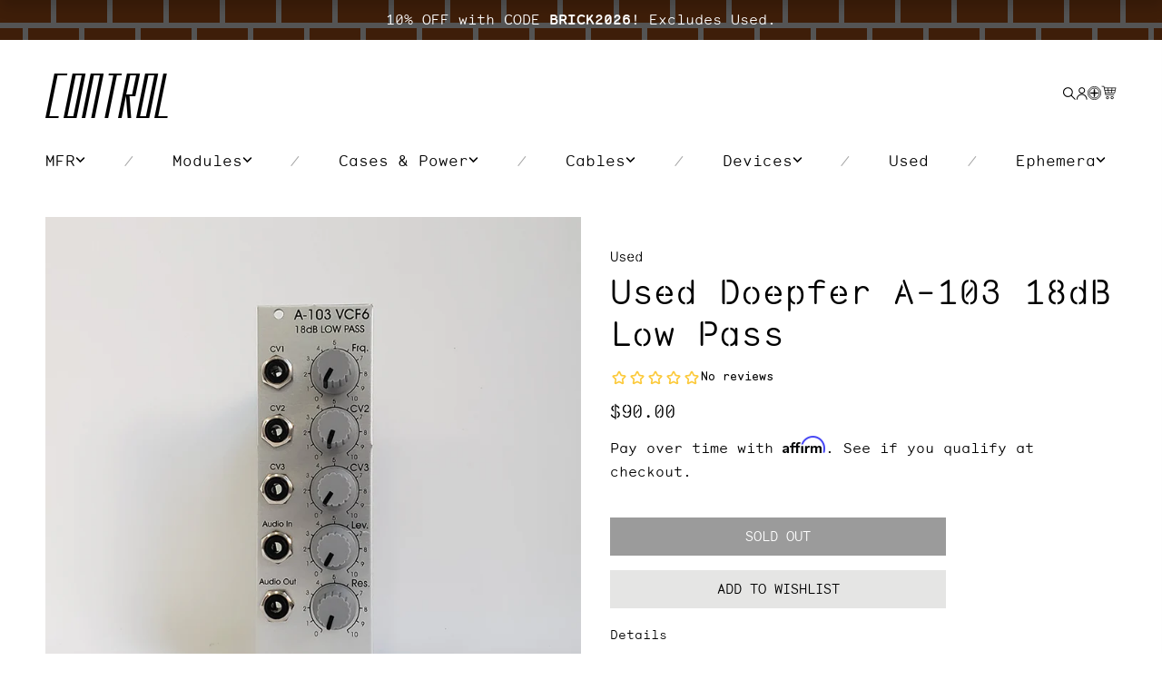

--- FILE ---
content_type: text/html; charset=utf-8
request_url: https://www.ctrl-mod.com/collections/all?view=product-recommendations&page=1&vendor=Used&handle=c0ntr0l-t4vzijzk9c0i&limit_to_load=6&filter.v.availability=1
body_size: 2251
content:
<div role="listitem" slot="item" class="product-slider__element" data-id="12167976845630">
<div class="card-wrapper flex fdc h-full">
  <span class="visually-hidden">1010Music fxbox</span>

  <div class="card card--product">
    <div class="card__inner w1"><div class="card__image relative">
        <button
          class="product_12167976845630--card product-wishlist--button"
          data-product-id="12167976845630"
          aria-label="Add to wishlist"
          aria-haspopup="true"
        >
          <svg width="22" height="22" viewBox="0 0 22 22" fill="none" xmlns="http://www.w3.org/2000/svg">
            <circle cx="11" cy="11" r="10.5" fill="#E0E0E0" stroke="black"/>
            <circle cx="11.0002" cy="10.9999" r="7.92105" fill="white" stroke="black"/>
            <path d="M11 5.73682V16.2631" stroke="black" stroke-width="2" stroke-linecap="round"/>
            <path d="M5.7373 11L16.2636 11" stroke="black" stroke-width="2" stroke-linecap="round"/>
          </svg>
        </button>

        <a class="block focus-inside" href="/products/used-1010music-fxbox-45a7fffd-f452-49aa-a516-ea5e4552ecc7?_pos=13&_fid=add9a5120&_ss=c">
          <div class="media--card__swatch" style="display: none;"></div>
          <div class="media media--transparent media-- aspect-square media--hover-effect"
            
          ><img src="http:\/\/www.ctrl-mod.com/cdn/shop/files/5f258b865320e1a229fd4ac2f7ec54dd.jpg?v=1763061374&width=275"
                srcset="http:\/\/www.ctrl-mod.com/cdn/shop/files/5f258b865320e1a229fd4ac2f7ec54dd.jpg?v=1763061374&width=275 1x, 
                        http:\/\/www.ctrl-mod.com/cdn/shop/files/5f258b865320e1a229fd4ac2f7ec54dd.jpg?v=1763061374&width=550 2x"
                alt="1010Music fxbox"
                loading="lazy"
                class="motion-reduce"
                data-single="275"
                data-double="550"
              /></div>
        </a></div>

      <div class="card__badge"></div>
    </div>
  </div>

  <div class="card-information fa flex fdc jcb">
    <div class="card-information__wrapper"><a class="inline-text block inline-link" href="/collections/vendors?q=Used&sort=created-descending">
          Used
        </a><a class="inline-text block inline-link card-information__tittle" href="/products/used-1010music-fxbox-45a7fffd-f452-49aa-a516-ea5e4552ecc7?_pos=13&_fid=add9a5120&_ss=c">
        1010Music fxbox
      </a>

      <div class="inline-text block inline-link"><link href="//www.ctrl-mod.com/cdn/shop/t/340/assets/snippet-price.css?v=139407021491990948731725053603" rel="stylesheet" type="text/css" media="all" />


<div class="price ">
  <dl>
    <div class="price__regular">
      <dt>
        <span class="visually-hidden visually-hidden--inline">Regular price</span>
      </dt>
      <dd>
        <span class="price-item price-item--regular">
          $355.00
        </span>
      </dd>
    </div>
    <div class="price__sale">
      <dt>
        <span class="visually-hidden visually-hidden--inline">Sale price</span>
      </dt>
      <dd>
        <span class="price-item price-item--sale">
          $355.00
        </span>
      </dd>
      <dt class="price__compare">
        <span class="visually-hidden visually-hidden--inline">Regular price</span>
      </dt>
      <dd class="price__compare">
        <s class="price-item price-item--regular c-green">
          
        </s>
      </dd>
    </div>
    <small class="caption uppercase hidden">
      <dt class="visually-hidden">Unit price</dt>
      <dd>
        <span></span>
        <span aria-hidden="true">/</span>
        <span class="visually-hidden">&nbsp;per&nbsp;</span>
        <span>
        </span>
      </dd>
    </small>
  </dl></div>

</div><div class="card-information__mobile-swatches hidden--xl">
          <div class="flex aic jcs"></div>
        </div></div>

    <hh-product-card-form>
      <form method="post"
        action="/cart/add"
        data-productid="12167976845630"
        class="card-information__form"
      >
        <input type="hidden" name="quantity" value="1" /><input name="id" value="52542436868414" type="hidden"><div><hh-button-wrapper width="full"><button type="submit">
                Add to Cart
              </button></hh-button-wrapper></div>
      </form>
    </hh-product-card-form>
  </div>
</div>
</div><div role="listitem" slot="item" class="product-slider__element" data-id="11841917157694">
<div class="card-wrapper flex fdc h-full">
  <span class="visually-hidden">4ms Looping Delay</span>

  <div class="card card--product">
    <div class="card__inner w1"><div class="card__image relative">
        <button
          class="product_11841917157694--card product-wishlist--button"
          data-product-id="11841917157694"
          aria-label="Add to wishlist"
          aria-haspopup="true"
        >
          <svg width="22" height="22" viewBox="0 0 22 22" fill="none" xmlns="http://www.w3.org/2000/svg">
            <circle cx="11" cy="11" r="10.5" fill="#E0E0E0" stroke="black"/>
            <circle cx="11.0002" cy="10.9999" r="7.92105" fill="white" stroke="black"/>
            <path d="M11 5.73682V16.2631" stroke="black" stroke-width="2" stroke-linecap="round"/>
            <path d="M5.7373 11L16.2636 11" stroke="black" stroke-width="2" stroke-linecap="round"/>
          </svg>
        </button>

        <a class="block focus-inside" href="/products/used-4ms-looping-delay-c6d65fd6-8099-4866-94ed-19bb7934cea6?_pos=29&_fid=add9a5120&_ss=c">
          <div class="media--card__swatch" style="display: none;"></div>
          <div class="media media--transparent media-- aspect-square media--hover-effect"
            
          ><img src="http:\/\/www.ctrl-mod.com/cdn/shop/files/b893f20f5c5bde28c63811f04e7f905b.jpg?v=1742856722&width=275"
                srcset="http:\/\/www.ctrl-mod.com/cdn/shop/files/b893f20f5c5bde28c63811f04e7f905b.jpg?v=1742856722&width=275 1x, 
                        http:\/\/www.ctrl-mod.com/cdn/shop/files/b893f20f5c5bde28c63811f04e7f905b.jpg?v=1742856722&width=550 2x"
                alt="4ms Looping Delay"
                loading="lazy"
                class="motion-reduce"
                data-single="275"
                data-double="550"
              /></div>
        </a></div>

      <div class="card__badge"></div>
    </div>
  </div>

  <div class="card-information fa flex fdc jcb">
    <div class="card-information__wrapper"><a class="inline-text block inline-link" href="/collections/vendors?q=Used&sort=created-descending">
          Used
        </a><a class="inline-text block inline-link card-information__tittle" href="/products/used-4ms-looping-delay-c6d65fd6-8099-4866-94ed-19bb7934cea6?_pos=29&_fid=add9a5120&_ss=c">
        4ms Looping Delay
      </a>

      <div class="inline-text block inline-link"><link href="//www.ctrl-mod.com/cdn/shop/t/340/assets/snippet-price.css?v=139407021491990948731725053603" rel="stylesheet" type="text/css" media="all" />


<div class="price ">
  <dl>
    <div class="price__regular">
      <dt>
        <span class="visually-hidden visually-hidden--inline">Regular price</span>
      </dt>
      <dd>
        <span class="price-item price-item--regular">
          $215.00
        </span>
      </dd>
    </div>
    <div class="price__sale">
      <dt>
        <span class="visually-hidden visually-hidden--inline">Sale price</span>
      </dt>
      <dd>
        <span class="price-item price-item--sale">
          $215.00
        </span>
      </dd>
      <dt class="price__compare">
        <span class="visually-hidden visually-hidden--inline">Regular price</span>
      </dt>
      <dd class="price__compare">
        <s class="price-item price-item--regular c-green">
          
        </s>
      </dd>
    </div>
    <small class="caption uppercase hidden">
      <dt class="visually-hidden">Unit price</dt>
      <dd>
        <span></span>
        <span aria-hidden="true">/</span>
        <span class="visually-hidden">&nbsp;per&nbsp;</span>
        <span>
        </span>
      </dd>
    </small>
  </dl></div>

</div><div class="card-information__mobile-swatches hidden--xl">
          <div class="flex aic jcs"></div>
        </div></div>

    <hh-product-card-form>
      <form method="post"
        action="/cart/add"
        data-productid="11841917157694"
        class="card-information__form"
      >
        <input type="hidden" name="quantity" value="1" /><input name="id" value="51484099838270" type="hidden"><div><hh-button-wrapper width="full"><button type="submit">
                Add to Cart
              </button></hh-button-wrapper></div>
      </form>
    </hh-product-card-form>
  </div>
</div>
</div><div role="listitem" slot="item" class="product-slider__element" data-id="12241291903294">
<div class="card-wrapper flex fdc h-full">
  <span class="visually-hidden">4ms Pod 34X Powered</span>

  <div class="card card--product">
    <div class="card__inner w1"><div class="card__image relative">
        <button
          class="product_12241291903294--card product-wishlist--button"
          data-product-id="12241291903294"
          aria-label="Add to wishlist"
          aria-haspopup="true"
        >
          <svg width="22" height="22" viewBox="0 0 22 22" fill="none" xmlns="http://www.w3.org/2000/svg">
            <circle cx="11" cy="11" r="10.5" fill="#E0E0E0" stroke="black"/>
            <circle cx="11.0002" cy="10.9999" r="7.92105" fill="white" stroke="black"/>
            <path d="M11 5.73682V16.2631" stroke="black" stroke-width="2" stroke-linecap="round"/>
            <path d="M5.7373 11L16.2636 11" stroke="black" stroke-width="2" stroke-linecap="round"/>
          </svg>
        </button>

        <a class="block focus-inside" href="/products/used-4ms-pod-34x-powered-20c2584e-9886-4c81-a49f-e7e4fc6b72d5?_pos=30&_fid=add9a5120&_ss=c">
          <div class="media--card__swatch" style="display: none;"></div>
          <div class="media media--transparent media-- aspect-square media--hover-effect"
            
          ><img src="http:\/\/www.ctrl-mod.com/cdn/shop/files/0d98bc6d4d55b8475dcdbbe54c426523.jpg?v=1769301900&width=275"
                srcset="http:\/\/www.ctrl-mod.com/cdn/shop/files/0d98bc6d4d55b8475dcdbbe54c426523.jpg?v=1769301900&width=275 1x, 
                        http:\/\/www.ctrl-mod.com/cdn/shop/files/0d98bc6d4d55b8475dcdbbe54c426523.jpg?v=1769301900&width=550 2x"
                alt="4ms Pod 34X Powered"
                loading="lazy"
                class="motion-reduce"
                data-single="275"
                data-double="550"
              /></div>
        </a></div>

      <div class="card__badge"></div>
    </div>
  </div>

  <div class="card-information fa flex fdc jcb">
    <div class="card-information__wrapper"><a class="inline-text block inline-link" href="/collections/vendors?q=Used&sort=created-descending">
          Used
        </a><a class="inline-text block inline-link card-information__tittle" href="/products/used-4ms-pod-34x-powered-20c2584e-9886-4c81-a49f-e7e4fc6b72d5?_pos=30&_fid=add9a5120&_ss=c">
        4ms Pod 34X Powered
      </a>

      <div class="inline-text block inline-link"><link href="//www.ctrl-mod.com/cdn/shop/t/340/assets/snippet-price.css?v=139407021491990948731725053603" rel="stylesheet" type="text/css" media="all" />


<div class="price ">
  <dl>
    <div class="price__regular">
      <dt>
        <span class="visually-hidden visually-hidden--inline">Regular price</span>
      </dt>
      <dd>
        <span class="price-item price-item--regular">
          $110.00
        </span>
      </dd>
    </div>
    <div class="price__sale">
      <dt>
        <span class="visually-hidden visually-hidden--inline">Sale price</span>
      </dt>
      <dd>
        <span class="price-item price-item--sale">
          $110.00
        </span>
      </dd>
      <dt class="price__compare">
        <span class="visually-hidden visually-hidden--inline">Regular price</span>
      </dt>
      <dd class="price__compare">
        <s class="price-item price-item--regular c-green">
          
        </s>
      </dd>
    </div>
    <small class="caption uppercase hidden">
      <dt class="visually-hidden">Unit price</dt>
      <dd>
        <span></span>
        <span aria-hidden="true">/</span>
        <span class="visually-hidden">&nbsp;per&nbsp;</span>
        <span>
        </span>
      </dd>
    </small>
  </dl></div>

</div><div class="card-information__mobile-swatches hidden--xl">
          <div class="flex aic jcs"></div>
        </div></div>

    <hh-product-card-form>
      <form method="post"
        action="/cart/add"
        data-productid="12241291903294"
        class="card-information__form"
      >
        <input type="hidden" name="quantity" value="1" /><input name="id" value="52922655047998" type="hidden"><div><hh-button-wrapper width="full"><button type="submit">
                Add to Cart
              </button></hh-button-wrapper></div>
      </form>
    </hh-product-card-form>
  </div>
</div>
</div><div role="listitem" slot="item" class="product-slider__element" data-id="12141927989566">
<div class="card-wrapper flex fdc h-full">
  <span class="visually-hidden">4ms Spectral Multiband Resonator</span>

  <div class="card card--product">
    <div class="card__inner w1"><div class="card__image relative">
        <button
          class="product_12141927989566--card product-wishlist--button"
          data-product-id="12141927989566"
          aria-label="Add to wishlist"
          aria-haspopup="true"
        >
          <svg width="22" height="22" viewBox="0 0 22 22" fill="none" xmlns="http://www.w3.org/2000/svg">
            <circle cx="11" cy="11" r="10.5" fill="#E0E0E0" stroke="black"/>
            <circle cx="11.0002" cy="10.9999" r="7.92105" fill="white" stroke="black"/>
            <path d="M11 5.73682V16.2631" stroke="black" stroke-width="2" stroke-linecap="round"/>
            <path d="M5.7373 11L16.2636 11" stroke="black" stroke-width="2" stroke-linecap="round"/>
          </svg>
        </button>

        <a class="block focus-inside" href="/products/used-4ms-spectral-multiband-resonator-53a1fc51-e2f0-4071-b22a-17de64a1d881?_pos=31&_fid=add9a5120&_ss=c">
          <div class="media--card__swatch" style="display: none;"></div>
          <div class="media media--transparent media-- aspect-square media--hover-effect"
            
          ><img src="http:\/\/www.ctrl-mod.com/cdn/shop/files/cb075edb057c7a24837ef6704641e107.jpg?v=1761588590&width=275"
                srcset="http:\/\/www.ctrl-mod.com/cdn/shop/files/cb075edb057c7a24837ef6704641e107.jpg?v=1761588590&width=275 1x, 
                        http:\/\/www.ctrl-mod.com/cdn/shop/files/cb075edb057c7a24837ef6704641e107.jpg?v=1761588590&width=550 2x"
                alt="4ms Spectral Multiband Resonator"
                loading="lazy"
                class="motion-reduce"
                data-single="275"
                data-double="550"
              /></div>
        </a></div>

      <div class="card__badge"></div>
    </div>
  </div>

  <div class="card-information fa flex fdc jcb">
    <div class="card-information__wrapper"><a class="inline-text block inline-link" href="/collections/vendors?q=Used&sort=created-descending">
          Used
        </a><a class="inline-text block inline-link card-information__tittle" href="/products/used-4ms-spectral-multiband-resonator-53a1fc51-e2f0-4071-b22a-17de64a1d881?_pos=31&_fid=add9a5120&_ss=c">
        4ms Spectral Multiband Resonator
      </a>

      <div class="inline-text block inline-link"><link href="//www.ctrl-mod.com/cdn/shop/t/340/assets/snippet-price.css?v=139407021491990948731725053603" rel="stylesheet" type="text/css" media="all" />


<div class="price ">
  <dl>
    <div class="price__regular">
      <dt>
        <span class="visually-hidden visually-hidden--inline">Regular price</span>
      </dt>
      <dd>
        <span class="price-item price-item--regular">
          $360.00
        </span>
      </dd>
    </div>
    <div class="price__sale">
      <dt>
        <span class="visually-hidden visually-hidden--inline">Sale price</span>
      </dt>
      <dd>
        <span class="price-item price-item--sale">
          $360.00
        </span>
      </dd>
      <dt class="price__compare">
        <span class="visually-hidden visually-hidden--inline">Regular price</span>
      </dt>
      <dd class="price__compare">
        <s class="price-item price-item--regular c-green">
          
        </s>
      </dd>
    </div>
    <small class="caption uppercase hidden">
      <dt class="visually-hidden">Unit price</dt>
      <dd>
        <span></span>
        <span aria-hidden="true">/</span>
        <span class="visually-hidden">&nbsp;per&nbsp;</span>
        <span>
        </span>
      </dd>
    </small>
  </dl></div>

</div><div class="card-information__mobile-swatches hidden--xl">
          <div class="flex aic jcs"></div>
        </div></div>

    <hh-product-card-form>
      <form method="post"
        action="/cart/add"
        data-productid="12141927989566"
        class="card-information__form"
      >
        <input type="hidden" name="quantity" value="1" /><input name="id" value="52461938245950" type="hidden"><div><hh-button-wrapper width="full"><button type="submit">
                Add to Cart
              </button></hh-button-wrapper></div>
      </form>
    </hh-product-card-form>
  </div>
</div>
</div><div role="listitem" slot="item" class="product-slider__element" data-id="12167976354110">
<div class="card-wrapper flex fdc h-full">
  <span class="visually-hidden">4ms Tapographic Delay</span>

  <div class="card card--product">
    <div class="card__inner w1"><div class="card__image relative">
        <button
          class="product_12167976354110--card product-wishlist--button"
          data-product-id="12167976354110"
          aria-label="Add to wishlist"
          aria-haspopup="true"
        >
          <svg width="22" height="22" viewBox="0 0 22 22" fill="none" xmlns="http://www.w3.org/2000/svg">
            <circle cx="11" cy="11" r="10.5" fill="#E0E0E0" stroke="black"/>
            <circle cx="11.0002" cy="10.9999" r="7.92105" fill="white" stroke="black"/>
            <path d="M11 5.73682V16.2631" stroke="black" stroke-width="2" stroke-linecap="round"/>
            <path d="M5.7373 11L16.2636 11" stroke="black" stroke-width="2" stroke-linecap="round"/>
          </svg>
        </button>

        <a class="block focus-inside" href="/products/used-4ms-tapographic-delay-c838c187-af0b-41a6-8039-d9d0712d3e7c?_pos=32&_fid=add9a5120&_ss=c">
          <div class="media--card__swatch" style="display: none;"></div>
          <div class="media media--transparent media-- aspect-square media--hover-effect"
            
          ><img src="http:\/\/www.ctrl-mod.com/cdn/shop/files/5188cf1c8573d4b4a9e5bcd08f018f49.jpg?v=1762972882&width=275"
                srcset="http:\/\/www.ctrl-mod.com/cdn/shop/files/5188cf1c8573d4b4a9e5bcd08f018f49.jpg?v=1762972882&width=275 1x, 
                        http:\/\/www.ctrl-mod.com/cdn/shop/files/5188cf1c8573d4b4a9e5bcd08f018f49.jpg?v=1762972882&width=550 2x"
                alt="4ms Tapographic Delay"
                loading="lazy"
                class="motion-reduce"
                data-single="275"
                data-double="550"
              /></div>
        </a></div>

      <div class="card__badge"></div>
    </div>
  </div>

  <div class="card-information fa flex fdc jcb">
    <div class="card-information__wrapper"><a class="inline-text block inline-link" href="/collections/vendors?q=Used&sort=created-descending">
          Used
        </a><a class="inline-text block inline-link card-information__tittle" href="/products/used-4ms-tapographic-delay-c838c187-af0b-41a6-8039-d9d0712d3e7c?_pos=32&_fid=add9a5120&_ss=c">
        4ms Tapographic Delay
      </a>

      <div class="inline-text block inline-link"><link href="//www.ctrl-mod.com/cdn/shop/t/340/assets/snippet-price.css?v=139407021491990948731725053603" rel="stylesheet" type="text/css" media="all" />


<div class="price ">
  <dl>
    <div class="price__regular">
      <dt>
        <span class="visually-hidden visually-hidden--inline">Regular price</span>
      </dt>
      <dd>
        <span class="price-item price-item--regular">
          $190.00
        </span>
      </dd>
    </div>
    <div class="price__sale">
      <dt>
        <span class="visually-hidden visually-hidden--inline">Sale price</span>
      </dt>
      <dd>
        <span class="price-item price-item--sale">
          $190.00
        </span>
      </dd>
      <dt class="price__compare">
        <span class="visually-hidden visually-hidden--inline">Regular price</span>
      </dt>
      <dd class="price__compare">
        <s class="price-item price-item--regular c-green">
          
        </s>
      </dd>
    </div>
    <small class="caption uppercase hidden">
      <dt class="visually-hidden">Unit price</dt>
      <dd>
        <span></span>
        <span aria-hidden="true">/</span>
        <span class="visually-hidden">&nbsp;per&nbsp;</span>
        <span>
        </span>
      </dd>
    </small>
  </dl></div>

</div><div class="card-information__mobile-swatches hidden--xl">
          <div class="flex aic jcs"></div>
        </div></div>

    <hh-product-card-form>
      <form method="post"
        action="/cart/add"
        data-productid="12167976354110"
        class="card-information__form"
      >
        <input type="hidden" name="quantity" value="1" /><input name="id" value="52542436376894" type="hidden"><div><hh-button-wrapper width="full"><button type="submit">
                Add to Cart
              </button></hh-button-wrapper></div>
      </form>
    </hh-product-card-form>
  </div>
</div>
</div><div role="listitem" slot="item" class="product-slider__element" data-id="11982832435518">
<div class="card-wrapper flex fdc h-full">
  <span class="visually-hidden">After Later Audio Bleep Bloop 2000</span>

  <div class="card card--product">
    <div class="card__inner w1"><div class="card__image relative">
        <button
          class="product_11982832435518--card product-wishlist--button"
          data-product-id="11982832435518"
          aria-label="Add to wishlist"
          aria-haspopup="true"
        >
          <svg width="22" height="22" viewBox="0 0 22 22" fill="none" xmlns="http://www.w3.org/2000/svg">
            <circle cx="11" cy="11" r="10.5" fill="#E0E0E0" stroke="black"/>
            <circle cx="11.0002" cy="10.9999" r="7.92105" fill="white" stroke="black"/>
            <path d="M11 5.73682V16.2631" stroke="black" stroke-width="2" stroke-linecap="round"/>
            <path d="M5.7373 11L16.2636 11" stroke="black" stroke-width="2" stroke-linecap="round"/>
          </svg>
        </button>

        <a class="block focus-inside" href="/products/used-after-later-audio-bleepbloop2000-54298cab-0d10-4a31-821f-16aa2f73d5e0?_pos=39&_fid=add9a5120&_ss=c">
          <div class="media--card__swatch" style="display: none;"></div>
          <div class="media media--transparent media-- aspect-square media--hover-effect"
            
          ><img src="http:\/\/www.ctrl-mod.com/cdn/shop/files/88d6e35bd461c479ead7c15238dda38b.jpg?v=1754940279&width=275"
                srcset="http:\/\/www.ctrl-mod.com/cdn/shop/files/88d6e35bd461c479ead7c15238dda38b.jpg?v=1754940279&width=275 1x, 
                        http:\/\/www.ctrl-mod.com/cdn/shop/files/88d6e35bd461c479ead7c15238dda38b.jpg?v=1754940279&width=550 2x"
                alt="After Later Audio Bleep Bloop 2000"
                loading="lazy"
                class="motion-reduce"
                data-single="275"
                data-double="550"
              /></div>
        </a></div>

      <div class="card__badge"></div>
    </div>
  </div>

  <div class="card-information fa flex fdc jcb">
    <div class="card-information__wrapper"><a class="inline-text block inline-link" href="/collections/vendors?q=Used&sort=created-descending">
          Used
        </a><a class="inline-text block inline-link card-information__tittle" href="/products/used-after-later-audio-bleepbloop2000-54298cab-0d10-4a31-821f-16aa2f73d5e0?_pos=39&_fid=add9a5120&_ss=c">
        After Later Audio Bleep Bloop 2000
      </a>

      <div class="inline-text block inline-link"><link href="//www.ctrl-mod.com/cdn/shop/t/340/assets/snippet-price.css?v=139407021491990948731725053603" rel="stylesheet" type="text/css" media="all" />


<div class="price ">
  <dl>
    <div class="price__regular">
      <dt>
        <span class="visually-hidden visually-hidden--inline">Regular price</span>
      </dt>
      <dd>
        <span class="price-item price-item--regular">
          $170.00
        </span>
      </dd>
    </div>
    <div class="price__sale">
      <dt>
        <span class="visually-hidden visually-hidden--inline">Sale price</span>
      </dt>
      <dd>
        <span class="price-item price-item--sale">
          $170.00
        </span>
      </dd>
      <dt class="price__compare">
        <span class="visually-hidden visually-hidden--inline">Regular price</span>
      </dt>
      <dd class="price__compare">
        <s class="price-item price-item--regular c-green">
          
        </s>
      </dd>
    </div>
    <small class="caption uppercase hidden">
      <dt class="visually-hidden">Unit price</dt>
      <dd>
        <span></span>
        <span aria-hidden="true">/</span>
        <span class="visually-hidden">&nbsp;per&nbsp;</span>
        <span>
        </span>
      </dd>
    </small>
  </dl></div>

</div><div class="card-information__mobile-swatches hidden--xl">
          <div class="flex aic jcs"></div>
        </div></div>

    <hh-product-card-form>
      <form method="post"
        action="/cart/add"
        data-productid="11982832435518"
        class="card-information__form"
      >
        <input type="hidden" name="quantity" value="1" /><input name="id" value="52071187251518" type="hidden"><div><hh-button-wrapper width="full"><button type="submit">
                Add to Cart
              </button></hh-button-wrapper></div>
      </form>
    </hh-product-card-form>
  </div>
</div>
</div>

--- FILE ---
content_type: text/css
request_url: https://www.ctrl-mod.com/cdn/shop/t/340/assets/snippet-newsletter-form.css?v=169680015200725761281725053603
body_size: -830
content:
.footer__newsletter {
  width: 360px;
}

.newsletter-form__input-wrapper {
  z-index: 1;
}

.newsletter-form__input {
  opacity: 0.5;
}

.newsletter-form__button {
}


--- FILE ---
content_type: text/css
request_url: https://www.ctrl-mod.com/cdn/shop/t/340/assets/boost-sd-custom.css?v=1769956180483
body_size: 1324
content:
:root{--boostsd-general-page-width-desktop: 130rem;--boostsd-header-main-1-header-padding: 1.5rem 0 3.2rem;--boostsd-header-main-1-header-mobile-padding: 40px 20px 40px 0;--boostsd-header-title-font-size: 28px;--boostsd-header-title-line-height: 1.2;--boostsd-header-title-text-transform: capitalize;--boostsd-header-title-font-family: "Monosten F", sans-serif;--boostsd-header-title-font-weight: normal;--boostsd-toolbar-per-page-top: 37px;--boostsd-toolbar-per-page-button-font-size: 14px;--boostsd-toolbar-per-page-button-line-height: 1.2;--boostsd-toolbar-sorting-label-text-transform: capitalize;--boostsd-toolbar-sorting-label-font-size: 14px;--boostsd-toolbar-sorting-label-line-height: 1.2;--boostsd-toolbar-sorting-button-font-size: 14px;--boostsd-toolbar-sorting-button-line-height: 1.2;--boostsd-toolbar-border-width-mobile: 0;--boostsd-radio-label-hide-text-width: 14px;--boostsd-radio-label-hide-text-min-width: 14px;--boostsd-product-title-font-weight: normal;--boostsd-product-item-gap: 1.5rem;--boostsd-product-info-gap: 0;--boostsd-product-vendor-line-height: 1.2;--boostsd-product-title-line-height: 1.2;--boostsd-product-price-line-height: 1.2;--boostsd-product-label-padding: 4px 10px 2px 10px;--boostsd-product-sale-label-font-size: 12px;--boostsd-product-swatch-options-gap: 0 8px;--boostsd-product-swatch-more-padding: 0;--boostsd-product-swatch-more-border: none;--boostsd-product-swatch-more-height: 20px;--boostsd-product-swatch-more-border-hover: none;--boostsd-product-swatch-more-background-color-hover: var(--hh-color-day);--boostsd-product-swatch-more-color-hover: var(--hh-color-green);--boostsd-product-call-to-action-button-margin-top: 1rem;--boostsd-filter-tree-horizontal-margin: 0;--boostsd-filter-tree-horizontal-option-label-margin-right: .5rem;--boostsd-filter-tree-horizontal-padding: 15px 0 0;--boostsd-filter-tree-horizontal-border-bottom: none;--boostsd-filter-tree-toggle-button-font-size: 14px;--boostsd-filter-search-option-border-color: var(--hh-color-disabled);--boostsd-filter-search-option-color: var(--hh-color-night);--boostsd-filter-search-option-background-color: transparent;--boostsd-button-apply-background-color: var(--hh-color-grey-4);--boostsd-button-apply-color: var(--hh-color-day);--boostsd-button-apply-border-color: #e3e3e3;--boost-sd-app-filter-option-text-color: var(--hh-color-night);--boostsd-refine-by-horizontal-heading-font-weight: 500;--boostsd-refine-by-horizontal-item-font-size: 14px;--boostsd-button-clear-horizontal-font-size: 14px;--boostsd-button-clear-horizontal-line-height: 20px;--boostsd-pagination-number-font-size: 13px}.boost-sd__header-main-1,.boost-sd__toolbar-container,.boost-sd-layout{width:100%;margin:0 auto;position:relative;box-sizing:border-box;padding:0 var(--hh-spacing-xs)}.boost-sd__header-main-1-container{--boostsd-header-main-1-header-padding: 0}.boost-sd__header-title{display:none}@media screen and (min-width: 768px){.boost-sd__header-main-1,.boost-sd__toolbar-container,.boost-sd-layout{max-width:140rem;box-sizing:border-box;padding:0 var(--hh-spacing-md)}}.boost-sd__product-list-grid--6-col .boost-sd__product-item{width:calc(50% - var(--boostsd-product-list-gap-mobile))!important}.boost-sd__toolbar-item--product-count,.boost-sd__filter-tree-toggle-button-icon,.boost-sd__show-limit-list-button:after,.boost-sd__filter-option-label--inline-block .boost-sd__filter-option-title span,.boost-sd__filter-option--horizontal:not(.boost-sd__filter-option--style-expand) .boost-sd__filter-option-icon,.boost-sd__filter-option--horizontal:not(.boost-sd__filter-option--style-expand) .boost-sd__filter-option-title--opening:after{display:none}.boost-sd__toolbar-top-mobile{flex-direction:row-reverse;column-gap:1rem}.boost-sd__filter-option-itemwrapper--style1{left:0;width:100%;border-radius:0}.boost-sd__filter-option-itemwrapper--horizontal{box-shadow:none;font-size:16px;font-weight:400;border:1px solid #e3e3e3}.boost-sd__filter-option-item-label{text-transform:uppercase}.boost-sd__filter-option-item-amount{opacity:1}.boost-sd__filter-option-search-option{border-radius:0}.boost-sd__filter-option-itemwrapper--style1 .boost-sd__filter-option-item{width:30%;margin-right:2%;vertical-align:middle;display:inline-block}.boost-sd__button--apply{margin:0 auto;display:block;font-size:16px;padding:7px 150px;border-radius:.25em;text-transform:uppercase}.boost-sd__filter-option-itemwrapper--style1 .boost-sd__button--btn-filter-option-color{color:var(--hh-color-day)}.boost-sd__filter-tree-toggle-button{justify-content:center}.boost-sd__sorting{--boostsd-toolbar-sorting-padding-desktop: 0}.boost-sd__sorting .boost-sd__sorting-button{text-align:center}.boost-sd__sorting .boost-sd__sorting-button .boost-sd__sorting-value{margin-right:3rem}.boost-sd__sorting-button:after{position:static}.boost-sd__show-limit-list-button,.boost-sd__sorting{color:var(--hh-color-font);padding:10px 2em 10px 15px;border:1px solid var(--hh-color-grey)!important}.boost-sd__filter-tree-toggle-button{border:1px solid var(--hh-color-grey);padding:10px calc(var(--boostsd-general-gutter-mobile))}.boost-sd__filter-tree-toggle-button:hover,.boost-sd__filter-tree-toggle-button:focus{border:1px solid var(--hh-color-grey)}.boost-sd__sorting-option{margin:0;text-align:left;font-size:16px;min-width:initial;padding:5px 20px}.boost-sd__filter-option-label--inline-block .boost-sd__filter-option-title{padding:1.4rem;background-color:var(--hh-color-grey)}.boost-sd__filter-option-title--opening{color:var(--hh-color-day)!important;background-color:var(--hh-color-night)!important}.boost-sd__sorting-list{margin:0;padding:1.5rem 0;width:calc(100% + 34px)}.boost-sd__show-limit-list-list{width:100%}.boost-sd__product-swatch-more{transform:translateY(-2px)}.boost-sd__toolbar-content{max-width:100%!important}.boost-sd__radio-label--hide-text{padding:0;box-shadow:none;color:var(--hh-color-disabled);border:1px solid var(--hh-color-grey)}.boost-sd__product-swatch{width:100%;padding:5px;height:30px;background:#fff;margin:0!important;border:1px solid var(--hh-color-grey)}.boost-sd__product-image-column--left .boost-sd__product-swatch-options{align-items:center}.boost-sd__filter-tree-horizontal-refine-by-title{margin-left:0;margin-right:0}.boost-sd__filter-tree-horizontal-refine-by .boost-sd__button{margin-left:1rem;text-decoration:none;font-family:Monosten E,sans-serif}.boost-sd__filter-tree-horizontal-refine-by-item{background:transparent;color:var(--hh-color-night);font-family:Monosten E,sans-serif}.boost-sd__inventory-status{display:none}.boost-sd__inventory-status.--is-visible{display:block}.boost-sd__pagination{margin-bottom:3rem;font-family:Monosten F,sans-serif}.boost-sd__pagination-number{color:var(--hh-color-night)!important;font-size:var(--boostsd-pagination-number-font-size)!important}.boost-sd__pagination-number--active{font-size:18px!important;color:var(--hh-color-night)!important}.boost-sd__pagination-button--circle:hover{background-color:transparent!important}.boost-sd__product-info{line-height:1.2}.boost-sd__product-info .boost-sd__product-vendor,.boost-sd__product-info .boost-sd__product-title,.boost-sd__product-info .boost-sd__format-currency{font-size:14px!important}.boost-sd__product-link button:disabled,.boost-sd__product-link button[disabled]{color:#fff!important}.boost-sd__product-options{font-size:13px}.boost-sd__product-item.--is-focus .boost-sd__button--show-on-hover{opacity:1}.boost-sd__filter-option-title{--boost-sd-app-filter-title-font-transform: uppercase}.boost-sd__button--show-on-hover:focus-visible,.boost-sd__filter-option-title:focus-visible{outline:.2rem solid var(--hh-color-focus)!important}.boost-sd__product-price .boost-sd__product-price-content{gap:1rem}.boost-sd__product-item .boost-sd__button{font-family:Monosten e,sans-serif!important}.boost-sd__toolbar-container{padding:0}.boost-sd__collection-header{display:none}@media screen and (max-width: 767px){.boost-sd__toolbar-content{padding-top:0;margin-bottom:10px}.boost-sd__toolbar-item{padding-bottom:10px}.boost-sd__toolbar-item--view-as{display:none}}@media screen and (min-width: 768px){:root{--boostsd-header-main-1-header-padding: 3.2rem 0 1rem}.boost-sd__product-list-grid--6-col.boost-sd__product-list--margin .boost-sd__product-item{width:calc(16.6666666667% - var(--boostsd-product-list-gap-desktop))!important}.boost-sd__toolbar-top-mobile{flex-direction:row}.boost-sd__toolbar-container{z-index:2;padding:0;margin-top:-70px;position:relative;pointer-events:none}.boost-sd__toolbar-item{pointer-events:auto}.boost-sd__toolbar-inner{padding-right:0}.boost-sd-layout .boost-sd-right{padding:0}.boost-sd__sorting-list{left:-90px;width:auto;margin-top:6px;min-width:190px;padding:1.5rem 0;right:-33px!important}.boost-sd__sorting-option{min-width:200px}.boost-sd__sorting-option{text-align:center}.boost-sd__product-swatch{opacity:0;transition:opacity .3s ease-in-out}.boost-sd__product-item:hover .boost-sd__product-swatch{opacity:1}.boost-sd__pagination{margin-bottom:4rem}}span.boost-sd__product-item-variant-info{font-size:14px;color:#9b9b9b}
/*# sourceMappingURL=/cdn/shop/t/340/assets/boost-sd-custom.css.map?v=1769956180483 */


--- FILE ---
content_type: text/css
request_url: https://www.ctrl-mod.com/cdn/shop/t/340/assets/toastr.css?v=14359208727317916511725053603
body_size: 423
content:
body.toastr-notification--shown:before{content:" ";background:#000;position:fixed;height:100vh;width:100vw;z-index:1002;opacity:.6}.toast-message{-ms-word-wrap:break-word;word-wrap:break-word;padding-top:30px}.toast--wrapper{display:flex;align-items:center}.toast__image{width:100px;background-color:#f2f2f2}.toast__content{padding-left:20px}.toast-message a,.toast-message label{color:#fff}.toast-message a:hover{color:#ccc;text-decoration:none}.toast-close-button{position:relative;right:0;top:-.3em;float:right;font-size:30px;font-weight:700;color:#000;-webkit-text-shadow:0 1px 0 #ffffff;text-shadow:0 1px 0 #ffffff;opacity:.8;-ms-filter:progid:DXImageTransform.Microsoft.Alpha(Opacity=80);filter:alpha(opacity=80);line-height:1}.toast-close-button:focus{outline:-webkit-focus-ring-color auto 1px}.rtl .toast-close-button{left:-.3em;float:left;right:.3em}button.toast-close-button{padding:0;cursor:pointer;background:transparent;border:0;-webkit-appearance:none}.toast-top-center{top:0;right:0;width:100%}.toast-bottom-center{bottom:0;right:0;width:100%}.toast-top-full-width{top:0;right:0;width:100%}.toast-bottom-full-width{bottom:0;right:0;width:100%}.toast-top-left{top:70px;left:5px}.toast-top-right{top:12px;right:12px}.toast-bottom-right{right:12px;bottom:12px}.toast-bottom-left{bottom:12px;left:12px}#toast-container{position:fixed;z-index:999999;pointer-events:none;border-radius:5px}#toast-container *{-moz-box-sizing:border-box;-webkit-box-sizing:border-box;box-sizing:border-box}#toast-container>div{position:relative;pointer-events:auto;overflow:hidden;margin:0 0 6px;padding:15px;width:473px;-moz-border-radius:0;-webkit-border-radius:0;border-radius:5px;background-position:15px center;background-repeat:no-repeat;color:#000}.toast__content__title{font-weight:400;line-height:120%;text-transform:uppercase;color:#000;margin:0 0 12px;font-family:Monosten E,sans-serif;font-size:18px;padding:0 0 20px}.toast__content__manufacture-name,.toast__content__product-name{font-size:14px;margin:0;line-height:1;color:#9b9b9b}.toast__content__product-name{margin-bottom:10px}.toast__content--cta{display:block;background:#000;padding:10px 40px;width:200px;height:40px;font-size:14px;text-transform:uppercase}#toast-container>div.rtl{direction:rtl;padding:15px 50px 15px 15px;background-position:right 15px center}#toast-container>.toast-info{background-image:url(/cdn/shop/files/toastr-info_icon_84bd8630-2297-4a4c-bb47-74e00e4a85f0.png?v=1667962944)!important}#toast-container>.toast-error{background-image:url(/cdn/shop/files/toastr-error_icon_03142868-f1f8-45b1-84ea-156502971f41.png?v=1667962944)!important}#toast-container>.toast-success{background-image:none}#toast-container>.toast-warning{background-image:url(/cdn/shop/files/toastr-warning_icon_f0190918-4aa4-47e5-9578-b33751921c4f.png?v=1667962944)!important}#toast-container.toast-top-center>div,#toast-container.toast-bottom-center>div{width:300px;margin-left:auto;margin-right:auto}#toast-container.toast-top-full-width>div,#toast-container.toast-bottom-full-width>div{width:96%;margin-left:auto;margin-right:auto}.toast{background-color:#030303}.toast-success{background-color:#fff}.toast-error{background-color:#bd362f}.toast-info{background-color:#2f96b4}.toast-warning{background-color:#f89406}.toast-progress{position:absolute;left:0;bottom:0;height:4px;background-color:#fff;opacity:.4;-ms-filter:progid:DXImageTransform.Microsoft.Alpha(Opacity=40);filter:alpha(opacity=40)}@media all and (max-width: 240px){#toast-container>div{padding:8px;width:11em}#toast-container>div.rtl{padding:8px 50px 8px 8px}#toast-container .toast-close-button{right:-.2em;top:-.2em}#toast-container .rtl .toast-close-button{left:-.2em;right:.2em}}@media all and (min-width: 241px) and (max-width: 480px){#toast-container>div{padding:8px;width:18em}#toast-container>div.rtl{padding:8px 50px 8px 8px}#toast-container .toast-close-button{right:-.2em;top:-.2em}#toast-container .rtl .toast-close-button{left:-.2em;right:.2em}}@media all and (min-width: 481px) and (max-width: 768px){#toast-container>div{padding:8px;width:25em}#toast-container>div.rtl{padding:15px 50px 15px 15px}}@media all and (max-width: 768px){.toast--wrapper{align-items:flex-start;flex-direction:column}.toast__content{padding-left:0;padding-top:10px}#toast-container>div{width:200px}.toast__image{width:100%;background-color:#f2f2f2}.toast__content--cta{width:100%;height:auto;text-transform:uppercase;text-align:center;padding:10px 5px}}
/*# sourceMappingURL=/cdn/shop/t/340/assets/toastr.css.map?v=14359208727317916511725053603 */


--- FILE ---
content_type: text/css
request_url: https://www.ctrl-mod.com/cdn/shop/t/340/assets/component-wishlist-modal.css?v=104487107099994613531725053603
body_size: 88
content:
:root{--wishlist-bg-color: #80808078;--wishlist-modal-bg-color: #fff;--wishlist-main-font: "Monosten E", sans-serif}.wishlist-modal--bg{top:0;left:0;z-index:0;width:100%;height:100vh;position:fixed;cursor:pointer;background-color:var(--wishlist-bg-color)}.wishlist-modal--container{z-index:2;width:600px;padding:20px;position:relative;background-color:var(--wishlist-modal-bg-color)}.wishlist-modal__content{padding-top:30px;display:flex}.wishlist-modal__content--left,.wishlist-modal__content--right{width:50%}.wishlist-modal__content--left{padding-right:10px}.wishlist-modal__content--right{display:flex;flex-direction:column;padding-left:10px}.wishlist-modal-close-btn{top:15px;right:15px;border:none;line-height:1;font-size:16px;line-height:1.6;position:absolute;background-color:transparent;font-family:var(--wishlist-main-font)}.wishlist-modal-close-btn:hover{background-color:transparent}.wishlist-modal__product-header{display:flex;align-items:center;flex-direction:column}.wishlist-modal__product-title{align-self:flex-start}.wishlist-modal__product-title>p{margin:0;width:100%;display:flex}.wishlist-modal__product-title a{color:#9b9b9b;font-size:12px;font-weight:400;line-height:120%;font-style:normal;font-family:var(--wishlist-main-font)}.wishlist-modal__product-image{width:100%;aspect-ratio:1/1;margin-bottom:10px;background-color:#f2f2f2}.wishlist-modal__product-selector--list{flex-direction:column}.wishlist-modal__product-selector--list input[name=selected-list--input]{width:100%;height:44px;color:#555;padding:10px;margin-top:5px;border-radius:0;font-size:16px;border:1px solid #f2f2f2;font-family:Monosten E,sans-serif}.wishlist-modal__product-selector--list input[name=selected-list--input]:focus{border:1px solid #000}.wishlist-modal__product-selector--list input[name=selected-list--input].list-exist,.wishlist-modal__product-selector--list input[name=selected-list--input].list-exist:focus,.wishlist-modal__product-selector--list input[name=selected-list--input].list-exist:hover{border:1px solid #ff0000}.wishlist-modal__product-selector--list input[name=selected-list--input].list-exist:focus-visible{outline-color:red}.create-new--error{align-self:flex-start;color:red;font-size:12px;font-style:italic}.wishlist-modal__product-selector--select{position:relative;display:flex}.wishlist-modal__product-selector--select:before{content:" ";cursor:pointer;background-image:url(/cdn/shop/t/209/assets/caret-down.png?v=45631896715249018021686024674);background-repeat:no-repeat;background-size:contain;background-position:center;position:absolute;right:10px;top:15px;z-index:1;width:15px;height:15px}.wishlist-modal__product-selector select{margin:0;width:100%;color:#555;height:44px;padding:10px;font:inherit;cursor:pointer;border-radius:0;-webkit-appearance:none;appearance:none;text-transform:none;display:inline-block;border:1px solid #f2f2f2;background:var(--wishlist-modal-bg-color)}.wishlist-modal__product-selector>div,.wishlist-modal__product-cta{align-items:center;justify-content:center}.wishlist-modal__product-cta{margin-top:20px}.wishlist-modal__product-selector>div:first-child{margin-top:0}.selector-product-quantity{display:flex;align-items:center;justify-content:space-between;border:1px solid #f2f2f2;height:44px}.selector-product-quantity .quantity-button{background-color:transparent;border:none}.selector-product-quantity .quantity-button span{font-size:25px;font-family:var(--wishlist-main-font)}.wishlist-modal__product-cta--button[disabled]{background:#ccc;cursor:not-allowed}.list-wishlists{font-size:12px}#quantitySelector{margin:0 20px}@media (max-width: 750px){.wishlist-modal--container{width:90vw}}@media (max-width: 480px){.wishlist-modal-close-btn{right:0;top:0}.wishlist-modal__content{flex-direction:column}.wishlist-modal__content--left,.wishlist-modal__content--right{width:100%}.wishlist-modal__content--left{padding-right:0;margin-bottom:20px}.wishlist-modal__content--right{padding-left:0}}
/*# sourceMappingURL=/cdn/shop/t/340/assets/component-wishlist-modal.css.map?v=104487107099994613531725053603 */


--- FILE ---
content_type: text/javascript
request_url: https://www.ctrl-mod.com/cdn/shop/t/340/assets/component-header-search.js?v=72976628568205504401725053603
body_size: 2029
content:
import{LitElement,css,html,classMap,createRef}from"@hh/global.js";class HHSearchForm extends LitElement{static properties={action:{String},value:{String},placeholder:{String},hiddenPlaceholder:{String},searchButtonLabel:{type:String,attribute:"search-button-label"},open:{type:Boolean,attribute:!1},lastSearchTerm:{type:String,attribute:!1},searchType:{type:String,attribute:!1},loading:{type:Boolean,attribute:!1},manufactures:{type:Array,attribute:!1},manufacturesRender:{type:Array,attribute:!1},results:{type:Array,attribute:!1},resultsOpen:{type:Boolean,attribute:!1},resultsUrl:{type:String,attribute:!1},currentIndex:{type:Number,attribute:!1}};$container=createRef();$details=createRef();constructor(){super(),this.uuid=Math.random()*999999+1,this.currentIndex=0,this.open=!1,this.lastSearchTerm="",this.secondSearchString="Manufacturers",this.searchType="Products",this.loading=!1,this.resultsOpen=!1,this.results=[],this.manufactures=[],this.manufacturesRender=[]}connectedCallback(){super.connectedCallback(),this.addEventListener("keydown",this.handleKeyNavigation),document.addEventListener("focusDesktopSearchForm",this.focusDesktopSearchForm.bind(this))}disconnectedCallback(){this.removeEventListener("keydown",this.handleKeyNavigation),document.removeEventListener("focusDesktopSearchForm",this.focusDesktopSearchForm.bind(this)),super.disconnectedCallback()}handleKeyNavigation(e){const resultsList=this.shadowRoot.querySelectorAll(".header-search__results-inner li a"),numResults=resultsList.length;if(e.key==="ArrowDown")e.preventDefault(),this.currentIndex<numResults-1?this.currentIndex++:this.currentIndex=0;else if(e.key==="ArrowUp")e.preventDefault(),this.currentIndex>0?this.currentIndex--:this.currentIndex=numResults-1;else return;resultsList.forEach(item=>{item.blur()}),resultsList[this.currentIndex].focus()}resetData(){this.resultsOpen=!1,this.results=[],this.manufactures=[],this.manufacturesRender=[]}handleKeyUp(e){if(e.key==="Enter"){const searchTerm=e.target.value.trim();if(searchTerm.length>0){const searchUrl=`/search?${new URLSearchParams({type:"product",q:searchTerm}).toString()}`;window.location.href=searchUrl}}else{this.searchTimer&&clearTimeout(this.searchTimer);const searchTerm=e.target.value.trim();searchTerm.length>2?this.searchTimer=setTimeout(()=>{this.fetchSearchResults({term:searchTerm}),this.resultsOpen=!0},200):this.resetData()}}formatManufactures(manufactures){const vendorCount={};this.manufacturesRender=[],manufactures.forEach(item=>{vendorCount[item.vendor]?vendorCount[item.vendor]++:vendorCount[item.vendor]=1});const newArray=Object.entries(vendorCount).map(([vendor,items])=>({vendor,items})).sort(function(a,b){return b.items-a.items});this.manufacturesRender=newArray.splice(0,5)}async fetchSearchResults({term,page=1}){if(this.searchType===this.secondSearchString){if(this.manufactures.length>0&&term===this.lastSearchTerm)return;this.lastSearchTerm=term,this.loading=!0;try{const results=await this.getResults({term,page});if(this.manufactures=results,results.length<results.results_count){const nextPageResults=await this.getResults({term,page:page+1});this.manufactures=this.manufactures.concat(nextPageResults),this.formatManufactures(this.manufactures),this.loading=!1}else this.formatManufactures(this.manufactures),this.loading=!1}catch(error){console.error("Error fetching search results:",error)}}else if(this.results.length===0||term!==this.lastSearchTerm){this.lastSearchTerm=term,this.loading=!0;try{const results=await this.getResults({term,page});if(this.results=results,results.length>=50){const nextPageResults=await this.getResults({term,page:page+1});this.results=this.results.concat(nextPageResults)}this.manufactures=[],this.loading=!1}catch(error){console.error("Error fetching search results:",error)}}}async getResults({term,page}){const url=this.searchType===this.secondSearchString?`/search?type=product&q=${term}*&view=json-api`:`/search?page=${page}&type=product&q=${encodeURIComponent(term)}*&view=json-api`;return this.resultsUrl=`/search?page=${page}&type=product&q=${encodeURIComponent(term)}`,(await(await fetch(url)).json()).results}handleSubmit(e){e.preventDefault(),this.fetchSearchResults({term:this.lastSearchTerm})}toggleSearchType(e){if(!e.target.textContent)return;const buttonContent=e.target.textContent.trim();this.searchType=buttonContent,this.fetchSearchResults({term:this.lastSearchTerm})}focusDesktopSearchForm(){this.shadowRoot.querySelector("#Search-In-Modal").focus()}render(){return html`
      <!-- @ts-ignore no-incompatible-type-binding -->
      <slot
        name="form"
        @keyup="${this.closeWithEscape}"
        @click="${this.closeFromDetails}"
      >
        <form
          class="header-search__form"
          action="${this.action}"
          method="get"
          role="search"
          @submit="${this.handleSubmit}"
        >
          <div class="field header-search__field">
            ${this.hiddenPlaceholder?html`<label class="visually-hidden" for="Search-In-Modal">${this.hiddenPlaceholder}</label>`:null}
            <input
              name="q"
              id="Search-In-Modal"
              class="header-search__input"
              type="search"
              autocomplete="off"
              value="${this.value}"
              placeholder="${this.placeholder}"
              @keyup="${this.handleKeyUp}"
              @change="${this.handleKeyUp}"
              @search="${this.handleKeyUp}"
            />
          </div>
        </form>
      </slot>
      <slot name="results" @toggleSearchType="${this.toggleSearchType}">
        <div
          class="header-search__results ${classMap({active:this.resultsOpen})}"
        >
          <div class="header-search__header">
            <hh-button
              theme="tertiary"
              custom:click="toggleSearchType"
              class="${classMap({active:this.searchType==="Products"})}"
              underline="false"
              data-rerender
            >
              <span class="count">Products</span>
            </hh-button>
            <hh-button
              theme="tertiary"
              custom:click="toggleSearchType"
              class="${classMap({active:this.searchType===this.secondSearchString})}"
              underline="false"
              data-rerender
            >
              <span class="count">Manufacturers</span>
            </hh-button>
          </div>

          <p class="header-search__see-all header-search__padding ${classMap({hidden:this.searchType===this.secondSearchString})}"
          >
            ${this.resultsUrl?html`
                <a href="${this.resultsUrl}" class="c-night">
                  See all results (${this.results.length})
                </a>`:null}
          </p>

          ${this.loading?html`<p class="header-search__loading">Loading...</p>`:""}

          <ul
            role="list"
            aria-activedescendant="${this.uuid}-list-${this.currentIndex}"
            aria-hidden="${!this.resultsOpen}"
            class="header-search__results-inner list-unstyled"
          >
            ${this.searchType===this.secondSearchString?this.manufacturesRender.map((element,index)=>html`
            <li
              id="${this.uuid}-list-${index}"
              aria-selected="${this.currentIndex===index}"
              class="header-search__padding"
            >
              <a
                href="/search?type=product&q=${this.lastSearchTerm}*+vendor:${element.vendor}"
                class="header-search__vendor-item"
              >
                <div>${element.vendor}</div>
                <div class="caption">
                  ${element.items}
                  ${element.items>1?"items":"item"}
                </div>
              </a>
            </li>`):this.results.map((element,index)=>{if(element.vendor!=="Used")return html`
              <li
                id="${this.uuid}-list-${index}"
                aria-selected="${this.currentIndex===index}"
                class="header-search__padding"
              >
                <a href="${element.url}" class="header-search__item">
                  <div class="header-search__image">
                    <img
                      src="${element.thumbnail}"
                      alt="${element.title}"
                    />
                  </div>
                  <div class="header-search__data">
                    <p>${element.vendor}</p>
                    <p>${element.title}</p>
                    <p>${element.tags.includes("Coming Soon")?"Coming Soon":element.price}</p>
                  </div>
                </a>
              </li>
            `})}
          </ul>
        </div>
      </slot>
    `}static styles=css`
    *:focus-visible {
      outline: 0.2rem solid var(--hh-color-focus);
      outline-offset: var(--hh-focus-outline-offset);
    }

    .header-search__form {
      width: 100%;
    }

    .header-search__input {
      flex: 1;
      width: 100%;
      border: none;
      max-width: 165px;
      background: transparent;
      font: var(--hh-h5-font);
    }

    .header-search__label {
      display: block;
      margin-bottom: 2rem;
      color: var(--hh-color-subdued);
    }

    .header-search__results {
      left: 0;
      top: 100%;
      width: 369px;
      z-index: 10;
      display: none;
      position: absolute;
      background: #e6e6e6;
      padding: 18px 18px 0;
      box-sizing: border-box;
    }

    .header-search__results.active {
      display: block;
    }

    .header-search__see-all.hidden {
      font-size: 0;
      visibility: hidden;
    }

    .header-search__see-all a {
      color: var(--hh-color-night);
      text-decoration: none;
    }

    .header-search__see-all a:hover {
      text-decoration: underline;
    }

    .header-search__header {
      display: flex;
      column-gap: 3rem;
    }

    .header-search__loading {
      padding-bottom: 0.5rem 1.2rem;
    }

    .header-search__header hh-button {
      --hh-font: 500 12px/19px 'Monosten E', sans-serif;
    }

    .header-search__header hh-button.active span {
      text-decoration: underline;
    }

    .header-search__results-inner {
      margin: 0;
      padding: 0;
      list-style: none;
      max-height: 65vh;
      overflow-y: auto;
      overflow-x: hidden;
    }

    .header-search__results-inner li {
      padding-top: 1.2rem;
      padding-bottom: 1.8rem;
      border-top: 1px solid var(--hh-color-dark-grey);
    }

    .header-search__results-inner li a:hover {
      color: var(--hh-color-darker-grey);
    }

    .header-search__results-inner li:last-child {
      padding-bottom: 12rem;
    }

    @media (min-width: 750px) {
      .header-search__results-inner li:last-child {
        padding-bottom: 1.8rem;
      }
    }

    .header-search__results-inner .header-search__item {
      display: flex;
      align-items: start;
      column-gap: 1.8rem;
      text-decoration: none;
      color: var(--hh-color-night);
    }
    .header-search__results-inner .header-search__vendor-item {
      display: flex;
      row-gap: 1rem;
      flex-direction: column;
      text-decoration: none;
      color: var(--hh-color-night);
    }

    .header-search__results a:focus-visible {
      outline: 0.2rem solid var(--hh-color-focus);
      outline-offset: var(--hh-focus-outline-offset);
    }

    .header-search__results-inner .header-search__item:hover {
      color: var(--hh-color-darker-grey);
    }

    .header-search__results-inner .header-search__item .header-search__image {
      width: 85px;
      height: 85px;
    }

    .header-search__results-inner
      .header-search__item
      .header-search__image
      img {
      width: 85px;
      display: block;
    }

    .header-search__results-inner .header-search__data {
      display: flex;
      row-gap: 1rem;
      min-width: 0;
      min-height: 0;
      flex: 1 1 auto;
      flex-direction: column;
    }

    .header-search__results-inner .header-search__data p {
      margin: 0;
    }

    .header-search__padding {
      padding-left: 18px;
      padding-right: 3px;
    }

    .caption {
      font: var(--hh-body-caption);
    }

    :host([placement='mobile']) .header-search__input {
      width: 100%;
      max-width: 100%;
    }

    :host([placement='mobile']) .header-search__results {
      right: 0;
      top: 4.8rem;
      width: auto;
      padding-bottom: 6rem;
    }
  `}customElements.define("hh-search-form",HHSearchForm);
//# sourceMappingURL=/cdn/shop/t/340/assets/component-header-search.js.map?v=72976628568205504401725053603


--- FILE ---
content_type: text/javascript
request_url: https://www.ctrl-mod.com/cdn/shop/t/340/assets/component-navigation.js?v=66631893160178215051725053603
body_size: -300
content:
import{LitElement,html}from"@hh/global.js";class HHNav extends LitElement{constructor(){super(),this.firstLevelWithNav=this.querySelectorAll(".header__desktop-nav > li.header__inline-has-dropdown > .sub-nav"),this.firstLevelWithNavIcon=this.querySelectorAll(".header__desktop-nav > li.header__inline-has-dropdown .header__menu-item__icon"),this.firstLevelWithNavIcon.forEach((element,index)=>{element.addEventListener("keypress",e=>{e.key==="Enter"&&this.toggleNav(e)})})}toggleNav(e){const dropdownItem=e.target.closest(".header__inline-has-dropdown"),subnav=dropdownItem.querySelector(".sub-nav"),isExpanded=subnav.style.display!=="none"&&subnav.style.display!=="";this.closeAllSubMenus(),subnav.style.display=isExpanded?"none":"block",dropdownItem.querySelector("span[aria-expanded]").setAttribute("aria-expanded",!isExpanded)}closeAllSubMenus(){this.firstLevelWithNav.forEach(element=>{element.style.display="none"})}render(){return html`
      <slot></slot>
    `}}customElements.define("hh-nav",HHNav);
//# sourceMappingURL=/cdn/shop/t/340/assets/component-navigation.js.map?v=66631893160178215051725053603


--- FILE ---
content_type: text/javascript
request_url: https://www.ctrl-mod.com/cdn/shop/t/340/assets/boost-sd-custom.js?v=1769956180483
body_size: 1176
content:
class BoostCollection{constructor(){this.items=[],this.attempts=20,this.timeBetweenAttempts=300,this.init()}init(){this.getBoostItems()}async getBoostItems(){this.items=document.querySelectorAll(".boost-sd__product-item"),this.items.length===0&&this.attempts>0?(this.attempts--,setTimeout(()=>this.getBoostItems(),this.timeBetweenAttempts)):this.injectBasicWishlist()}injectBasicWishlist(){this.items.forEach(item=>{const currentProductId=parseInt(item.dataset.productId)||0,wrapper=item.querySelector(".boost-sd__product-item-grid-view-layout-image"),basicWishlist=this.getBasicWishlistHTML(currentProductId);wrapper.insertAdjacentHTML("afterbegin",basicWishlist);const inventoryStatus=item.querySelector(".boost-sd__inventory-status");inventoryStatus&&inventoryStatus.textContent!=="."&&inventoryStatus.classList.add("--is-visible"),item.querySelectorAll(".boost-sd__button--show-on-hover").forEach(button=>{button.addEventListener("focus",()=>{item.classList.add("--is-focus")}),button.addEventListener("blur",()=>{item.classList.remove("--is-focus")})})})}getBasicWishlistHTML(currentProductId){return`
      <button data-product-id="${currentProductId}" class="product_${currentProductId}--card product-wishlist--button --fetch">
        <svg width="22" height="22" viewBox="0 0 22 22" fill="none" xmlns="http://www.w3.org/2000/svg">
          <circle cx="11" cy="11" r="10.5" fill="#E0E0E0" stroke="black"/>
          <circle cx="11.0002" cy="10.9999" r="7.92105" fill="white" stroke="black"/>
          <path d="M11 5.73682V16.2631" stroke="black" stroke-width="2" stroke-linecap="round"/>
          <path d="M5.7373 11L16.2636 11" stroke="black" stroke-width="2" stroke-linecap="round"/>
        </svg>
      </button>`}}const boostCollection=new BoostCollection,customize={updateBtns:componentRegistry=>{componentRegistry.useComponentPlugin("ProductItem",{name:"Modify Product Buttons",enabled:!0,apply:()=>({afterRender(element){let product_id=element.getParams().props.product.id,productItem=document.querySelector('[data-product-id="'+product_id+'"]'),product_data=element.getParams().props.product;productItem.querySelector(".boost-sd__product-item-variant-info")||productItem.querySelector(".boost-sd__product-info .boost-sd__product-price").insertAdjacentHTML("afterend",buildVariantInfo(product_data))}})}),componentRegistry.useComponentPlugin("ProductPrice.FormatCurrency",{name:"Modify Product Price format",enabled:!0,apply:()=>({afterRender(element){const money=element.getParams().props.value,formatType=element.getParams().props.formatWithCurrency?window.boostSDAppConfig?.shop?.money_format_with_currency:window.boostSDAppConfig?.shop?.money_format,newPrice=element.getHelpers().formatMoney(money,formatType,!0);element.getRootElm().innerHTML=newPrice}})}),componentRegistry.useModulePlugin("SearchAPI",{name:"Extra params SearchAPI",apply(builder){builder.on("beforeMethodCall","searchInCollection",payload=>{const filterParams=payload.args[0];let isApiFilterInSearchPage=!1;if(!filterParams)return;const keys=Object.keys(filterParams);if(keys?.length>0){for(let i=0;i<keys.length;i++)if(keys[i].startsWith("pf_")){isApiFilterInSearchPage=!0;break}}isApiFilterInSearchPage&&(payload.args[0].pf_v_vendor&&(payload.args[0]["pf_v_vendor[]"]=payload.args[0].pf_v_vendor),console.log("payload filter in Search Page",payload))})}})},filterUsedProducts:componentRegistry=>{componentRegistry.useModulePlugin("SearchAPI",{name:"Hide used products on vendors collection",apply(builder){builder.on("beforeMethodCall","searchInCollection",payload=>{isVendorPage()==!0&&(payload.args[0].h_options=payload.args[0].h_options?payload.args[0].h_options.concat("usedvv"):["usedvv"])})}})}},isVendorPage=()=>window.location.pathname.indexOf("/collections/vendors")>-1;window.__BoostCustomization__=(window.__BoostCustomization__??[]).concat([customize.updateBtns,customize.filterUsedProducts]);function outerHTML(node){return node.outerHTML||new XMLSerializer().serializeToString(node)}function buildVariantInfo(data){const vLabel=buildVariantLabel(data.options_with_values);return vLabel!==""?'<span class="boost-sd__product-item-variant-info">'+vLabel+"</span>":""}function buildVariantLabel(data){let variantInfo=[];return data.forEach(element=>{element.name!=="title"&&variantInfo.push({name:capitalize(element.name),count:element.values.length})}),variantInfo.sort(function(a,b){return a.name.charAt(0)>b.name.charAt(0)?1:-1}),variantInfo.map(element=>variantLabel(element)).join(" | ")}function capitalize(str){return str.charAt(0).toUpperCase()+str.slice(1)}function variantLabel(option){const vLabel=option.count+" "+option.name;return option.count>1?vLabel+"s":vLabel}
//# sourceMappingURL=/cdn/shop/t/340/assets/boost-sd-custom.js.map?v=1769956180483


--- FILE ---
content_type: text/javascript
request_url: https://www.ctrl-mod.com/cdn/shop/t/340/assets/component-header.js?v=177874605592651593691725053603
body_size: -538
content:
import{LitElement,html,utils}from"@hh/global.js";class HHHeader extends LitElement{constructor(){super()}connectedCallback(){super.connectedCallback()}closeOpenModals(e){utils.all("hh-details-modal",this).map(element=>{e.detail&&element!==e.detail.value&&element.setAttribute("open",!1)})}toggleCart(e){e?.detail?.event?.preventDefault(),utils.toggle(document.body,["mini-cart-is-active"])}render(){return html`<slot
      @modalOpened="${this.closeOpenModals}"
      @toggleCart="${this.toggleCart}"
    ></slot>`}}customElements.define("hh-header",HHHeader);
//# sourceMappingURL=/cdn/shop/t/340/assets/component-header.js.map?v=177874605592651593691725053603


--- FILE ---
content_type: text/javascript
request_url: https://www.ctrl-mod.com/cdn/shop/t/340/assets/component-product-sticky-cta.js?v=174385618278667880721725053603
body_size: -58
content:
import{LitElement,html,css}from"@hh/global.js";class HHStickyCTA extends LitElement{constructor(){super(),this._isMobile=!1,this._isDesktop=!1,this._scrollTop=0}connectedCallback(){super.connectedCallback(),this._setScreenSize(),window.addEventListener("resize",()=>this._setScreenSize()),window.addEventListener("scroll",()=>this._handleScroll())}firstUpdated(){this.querySelector(".mobile-buy-now button").addEventListener("click",event=>{document.querySelector(".sticky-footer-mobile").classList.add("is-visible")}),this.querySelector(".sticky-footer-mobile button").addEventListener("click",event=>{this._handleFadeOutAnimation(document.querySelector(".sticky-footer-mobile"))})}disconnectedCallback(){super.disconnectedCallback(),window.removeEventListener("resize",()=>this._setScreenSize()),window.removeEventListener("scroll",()=>this._handleScroll())}_setScreenSize(){const width=window.innerWidth;this._isDesktop=width>767,this._isMobile=!this._isDesktop}_handleScroll(){this._scrollTop=window.pageYOffset||document.documentElement.scrollTop;const verticalDistance=this._isDesktop?250:500;this._scrollTop>verticalDistance?this.classList.add("is-visible"):(this.classList.remove("is-visible"),this._handleFadeOutAnimation(document.querySelector(".sticky-footer-mobile")))}_handleFadeOutAnimation(element){element.classList.add("fade-out"),setTimeout(()=>{element.classList.remove("fade-out","is-visible")},300)}render(){return html`
      <slot></slot>
    `}static styles=css`
    :host {
      left: 0;
      bottom: -80px;
      width: 100%;
      height: 80px;
      z-index: 9999;
      position: fixed;
      background: #fff;
      padding: 15px 1.25rem;
      transition: bottom 0.3s ease-in-out;
    }

    :host(.is-visible) {
      bottom: 0;
    }

    .sticky-footer-mobile {
      bottom: -5rem;
      transition: bottom 0.3s ease-in-out,
        opacity 0.3s ease-in-out;
    }

    .sticky-footer-mobile.is-visible {
      bottom: 0;
    }

    .sticky-footer-mobile.is-visible.fade-out {
      opacity: 0;
      transition: opacity 0.3s ease-in-out;
    }


    @media screen and (min-width: 1200px) {
      :host {
        display: none;
      }

      :host(.show-desktop) {
        top: -65px;
        padding: 0;
        width: 100%;
        height: 65px;
        display: flex;
        bottom: initial;
        align-items: center;
        justify-content: space-between;
        transition: top 0.3s ease-in-out;
        box-shadow: 1px 8px 14px 0px rgba(0,0,0,0.16);
      }

      :host(.is-visible) {
        top: 0;
        bottom: initial;
      }
    }
    
    .clean-dropdown {
      margin: 0;
      border: 0;
      outline: 0;
      color: #555;
      font: inherit;
      cursor: pointer;
      appearance: none;
      border-radius: 0;
      display: inline-block;
      padding: 0 1.5em 0 0.6em;
      background-color: transparent;
    }
  `}customElements.define("hh-sticky-cta",HHStickyCTA);
//# sourceMappingURL=/cdn/shop/t/340/assets/component-product-sticky-cta.js.map?v=174385618278667880721725053603


--- FILE ---
content_type: text/javascript
request_url: https://www.ctrl-mod.com/cdn/shop/t/340/assets/component-slider.js?v=125533612989769150401725053603
body_size: 2324
content:
import{LitElement,html,css,unsafeHTML,ref,createRef,paths,t,styles}from"@hh/global.js";class HHSlider extends LitElement{static properties={active:{reflect:!0},breakpoint:{type:Number},cards:{type:Number,reflect:!0},hideDots:{type:Boolean,reflect:!0},showScrollbar:{type:Boolean,reflect:!0},_current:{state:!0},_total:{state:!0},_lastFocusedSwatch:{state:!0}};$container=createRef();$next=createRef();$prev=createRef();constructor(){super(),this._total=0,this._current=1,this._dots=[],this._cardsVisible=0,this.isScrolling=!1,this.updateUI=this.updateUI.bind(this),this.updateDots=this.updateDots.bind(this),this.dotEnterKey=this.dotEnterKey.bind(this),this.handleResize=this.handleResize.bind(this),this.generateDots=this.generateDots.bind(this)}connectedCallback(){super.connectedCallback(),this.items=Array.from(this.querySelectorAll('[slot="item"]')),this._total=this.items.length,this._cardsVisible=this.isMobile()?2:this.cards,setTimeout(()=>{this.$container?.value?.addEventListener("scroll",this.handleScroll.bind(this)),this.breakpoint&&this.observer&&this.observer.observe(document.body),this.updateUI()},0),window.addEventListener("resize",this.handleResize),window.addEventListener("keydown",this.keyPressListener.bind(this))}disconnectedCallback(){super.disconnectedCallback(),this.$container?.value?.removeEventListener("scroll",this.handleScroll.bind(this)),this.observer?.disconnect(),window.removeEventListener("resize",this.handleResize),window.removeEventListener("keydown",this.keyPressListener.bind(this))}handleScroll(){this.isScrolling=!0,clearTimeout(this.scrollEndTimer),this.scrollEndTimer=setTimeout(()=>{this.isScrolling=!1,this.updateUI()},150)}firstUpdated(){this.addEventListener("accordionOpened",this.closeOthers)}closeOthers(e){const openedAccordion=e.target;this.querySelectorAll("hh-accordion").forEach(accordion=>{accordion!==openedAccordion&&accordion.open&&(accordion.open=!1)})}updated(changedProperties){super.updated(changedProperties),changedProperties.has("_total")&&this._total>0&&this.generateDots()}navigateSwatches(swatches,direction){let focusedSwatchIndex=swatches.findIndex(swatch=>document.activeElement===swatch);if(focusedSwatchIndex!==-1){let targetIndex=focusedSwatchIndex+direction;targetIndex>=0&&targetIndex<swatches.length&&swatches[targetIndex].focus()}}keyPressListener(e){if(document.activeElement.classList.contains("card__swatch")){this._lastFocusedSwatch=document.activeElement;let swatches=Array.from(this.querySelectorAll(".card__swatch"));switch(e.code){case"ArrowRight":this.navigateSwatches(swatches,1);break;case"ArrowLeft":this.navigateSwatches(swatches,-1);break;default:break}}let cardsToShow=this.isMobile()?2:this.cards;const lastVisibleIndex=this._current*cardsToShow-1;document.activeElement===this.items[lastVisibleIndex]&&e.code==="Tab"&&!e.shiftKey&&(e.preventDefault(),this.$next.value.focus())}handleResize(){this.$container?.value?.scrollTo({left:0}),this._current=1,this.generateDots()}generateDots(){if(this.hideDots||this.cards===0)return;let cardsToShow=this.isMobile()?2:this.cards,dotCount=Math.ceil(this._total/cardsToShow),dotsContainer=this.shadowRoot.querySelector(".dots");dotsContainer&&(dotsContainer.innerHTML=""),dotCount&&(this._dots=Array(dotCount).fill().map((_,i)=>{let dot=document.createElement("div");return dot.classList.add("dot"),dot.setAttribute("role","button"),dot.setAttribute("aria-label",`${t("accessibility.slide","Slide")} ${i+1}`),dot.setAttribute("tabindex",0),i===0&&dot.classList.add("active"),dot.addEventListener("click",()=>this.animateContainer(i,cardsToShow)),dot.addEventListener("keydown",this.dotEnterKey(i,cardsToShow)),dotsContainer.appendChild(dot),dot}))}dotEnterKey(i,cardsToShow){return e=>{e.key==="Enter"&&this.animateContainer(i,cardsToShow)}}animateContainer(i=0,cardsToShow){cardsToShow&&this.$container?.value?.scrollTo({left:i*cardsToShow*this.items[0].clientWidth,behavior:"smooth"})}activate([first,...all]){const{contentRect:{width=0}={}}=first||{};width<this.breakpoint&&!this.active?this.active=!0:width>=this.breakpoint&&this.active&&(this.active=!1)}updateUI(){if(!this._total||this.isScrolling)return;let cardsToShow=this.isMobile()?2:this.cards;this._current=Math.ceil(this.$container?.value?.scrollLeft/(cardsToShow*this.items[0].clientWidth+1))+1,this.updateDots();const startIndex=(this._current-1)*cardsToShow,endIndex=this._current*cardsToShow;this.items.forEach((item,index)=>{const focusables=Array.from(item.querySelectorAll("a, button, [tabindex]")),swatches=Array.from(item.querySelectorAll(".card__swatch"));index>=startIndex&&index<endIndex?focusables.forEach(focusable=>{swatches.includes(focusable)?focusable===swatches[0]?focusable.tabIndex=0:focusable.tabIndex=-1:focusable.tabIndex=0}):focusables.forEach(focusable=>{focusable.tabIndex=-1})})}updateDots(){this._dots.forEach((dot,i)=>{i+1===this._current?dot.classList.add("active"):dot.classList.remove("active")})}updateSlider(){this.items=Array.from(this.querySelectorAll('[slot="item"]')),this._total=this.items.length,this._cardsVisible=this.isMobile()?2:this.cards,this.generateDots(),this.updateUI()}isMobile(){return window.innerWidth<750}async move(event){event.preventDefault(),this.isScrolling=!0;const cardsToMove=this.isMobile()?2:this.cards,scrollDistance=cardsToMove*this.items[0].clientWidth,slideScrollPosition=event.currentTarget.name==="next"?this.$container?.value?.scrollLeft+scrollDistance:this.$container?.value?.scrollLeft-scrollDistance;this.$container?.value?.scrollTo({left:slideScrollPosition}),await new Promise(resolve=>setTimeout(resolve,1e3));const startIndex=(this._current-1)*cardsToMove;this.items[startIndex].querySelector("a, button, [tabindex]")?.focus()}render(){const showArrows=this._total>this.cards,scrollbarClass=this.showScrollbar?"show-scrollbar":"";return html`
      ${showArrows?html`
            <div class="buttons visible--md">
              <button
                ${ref(this.$prev)}
                @click="${this.move}"
                type="button"
                class="button button--prev ${this._current===1?"--disabled":""}"
                name="previous"
                aria-label="${t("accessibility.previous_slide","Previous")}"
                ?disabled="${this._current===1}"
              >
                ${unsafeHTML(paths.caret)}
              </button>
            </div>
          `:""}
      <div
        class="container ${scrollbarClass}"
        ${ref(this.$container)}
        role="list"
      >
        <slot name="item"></slot>
      </div>
      ${showArrows?html`
            <div class="buttons visible--md">
              <div class="counter visually-hidden">
                <span class="counter--current">${this._current}</span>
                <span>${t("accessibility.of","of")}</span>
                <span class="counter--total"
                  >${this._total?this._total:""}</span
                >
              </div>
              <button
                ${ref(this.$next)}
                @click="${this.move}"
                type="button"
                class="button button--next ${this._current*this._cardsVisible===this._total?"--disabled":""}"
                name="next"
                aria-label="${t("accessibility.next_slide","Next")}"
                ?disabled="${this._current*this._cardsVisible===this._total}"
              >
                ${unsafeHTML(paths.caret)}
              </button>
            </div>
          `:""}
      ${this.hideDots?"":html`<div class="dots"></div>`}
    `}static styles=[styles.visuallyHidden,css`
      *:focus-visible {
        outline: 0.2rem solid var(--hh-color-focus);
        outline-offset: var(--hh-focus-outline-offset);
      }

      :host([active='true']) {
        position: relative;
      }

      .container {
        width: var(--hh-container-width, 100%);
        display: var(--hh-container-flex);
        flex-wrap: var(--hh-container-flex-wrap);
        margin: var(--hh-container-margin);
        gap: var(--hh-container-gap, 0px);
      }

      :host([active='true']) .container {
        display: flex;
        flex-wrap: var(--hh-active-container-wrap, nowrap);
        position: relative;
        background: var(--hh-background);
        overflow-x: auto;
        scroll-snap-type: x mandatory;
        scroll-behavior: smooth;
        -webkit-overflow-scrolling: touch;
        padding-bottom: 2rem;
        overflow-y: visible;
        overflow-x: auto;
        -ms-overflow-style: none;
        scrollbar-width: none;
      }

      :host([active='true'])
        .container:not(.show-scrollbar)::-webkit-scrollbar {
        display: none;
      }

      .container.show-scrollbar {
        -ms-overflow-style: auto !important;
        scrollbar-width: auto !important;
      }

      .container.show-scrollbar::-webkit-scrollbar {
        display: auto !important;
        width: 5px;
        height: 5px;
      }

      .container.show-scrollbar::-webkit-scrollbar-track {
        background: var(--hh-color-grey-2, #dedae0);
      }

      .container.show-scrollbar::-webkit-scrollbar-thumb {
        background: #bdbdbd;
      }

      :host([active='true']) ::slotted(*) {
        flex-shrink: 0;
        scroll-snap-align: start;
        width: var(--hh-cell-width) !important;
      }

      @media (min-width: 750px) {
        :host([active='true']) .container {
          padding-bottom: 5rem;
          margin-bottom: -4rem;
        }

        :host([active='true']) ::slotted(*) {
          width: var(--hh-cell-width) !important;
        }

        :host([active='true'][cards='6']) ::slotted(*) {
          width: calc(100% / 6) !important;
        }
      }

      .buttons {
        left: 0;
        right: 0;
        top: 1rem;
        z-index: 2;
        display: none;
        position: absolute;
        align-items: center;
        border: var(--hh-button-border);
        background: var(--hh-button-background);
      }

      :host([active='true']) .buttons {
        display: flex;
      }

      .counter {
        margin: 0 2rem;
      }

      .button {
        top: 0;
        z-index: 2;
        width: 80px;
        opacity: 0.5;
        border: none;
        display: none;
        height: 275px;
        cursor: pointer;
        position: absolute;
        color: var(--hh-color);
        transition: opacity var(--hh-anim-default),
          background var(--hh-anim-default);
      }

      :host([active='true'][cards='4']) .button {
        height: 309px;
      }

      @media (min-width: 750px) {
        .button {
          display: block;
        }
      }

      .button:hover {
        opacity: 1;
      }

      .button svg {
        height: 3rem;
      }

      .button--prev {
        left: 0;
        background: linear-gradient(
          90deg,
          #fff 0%,
          rgba(255, 255, 255, 0) 100%
        );
      }

      .button--prev svg {
        transform: rotate(90deg);
      }

      .button--next {
        right: 0;
        background: linear-gradient(
          270deg,
          #fff 0%,
          rgba(255, 255, 255, 0) 100%
        );
      }

      .button--next svg {
        transform: rotate(-90deg);
      }

      .dot {
        cursor: pointer;
        position: relative;
        padding: 1rem 0.5rem;
        display: inline-block;
      }

      .dot:first-of-type {
        margin-left: 1rem;
      }

      .dot:before {
        content: '';
        width: 8px;
        height: 8px;
        display: block;
        position: absolute;
        border-radius: 50%;
        position: relative;
        background-color: var(--hh-color-font);
        transition: background-color var(--hh-anim-default);
      }

      .dot.active:before {
        background-color: var(--hh-color-green);
      }
    `]}customElements.define("hh-slider",HHSlider);
//# sourceMappingURL=/cdn/shop/t/340/assets/component-slider.js.map?v=125533612989769150401725053603


--- FILE ---
content_type: text/javascript
request_url: https://www.ctrl-mod.com/cdn/shop/t/340/assets/component-product-sticky-cta.js?v=174385618278667880721725053603
body_size: 134
content:
import{LitElement,html,css}from"@hh/global.js";class HHStickyCTA extends LitElement{constructor(){super(),this._isMobile=!1,this._isDesktop=!1,this._scrollTop=0}connectedCallback(){super.connectedCallback(),this._setScreenSize(),window.addEventListener("resize",()=>this._setScreenSize()),window.addEventListener("scroll",()=>this._handleScroll())}firstUpdated(){this.querySelector(".mobile-buy-now button").addEventListener("click",event=>{document.querySelector(".sticky-footer-mobile").classList.add("is-visible")}),this.querySelector(".sticky-footer-mobile button").addEventListener("click",event=>{this._handleFadeOutAnimation(document.querySelector(".sticky-footer-mobile"))})}disconnectedCallback(){super.disconnectedCallback(),window.removeEventListener("resize",()=>this._setScreenSize()),window.removeEventListener("scroll",()=>this._handleScroll())}_setScreenSize(){const width=window.innerWidth;this._isDesktop=width>767,this._isMobile=!this._isDesktop}_handleScroll(){this._scrollTop=window.pageYOffset||document.documentElement.scrollTop;const verticalDistance=this._isDesktop?250:500;this._scrollTop>verticalDistance?this.classList.add("is-visible"):(this.classList.remove("is-visible"),this._handleFadeOutAnimation(document.querySelector(".sticky-footer-mobile")))}_handleFadeOutAnimation(element){element.classList.add("fade-out"),setTimeout(()=>{element.classList.remove("fade-out","is-visible")},300)}render(){return html`
      <slot></slot>
    `}static styles=css`
    :host {
      left: 0;
      bottom: -80px;
      width: 100%;
      height: 80px;
      z-index: 9999;
      position: fixed;
      background: #fff;
      padding: 15px 1.25rem;
      transition: bottom 0.3s ease-in-out;
    }

    :host(.is-visible) {
      bottom: 0;
    }

    .sticky-footer-mobile {
      bottom: -5rem;
      transition: bottom 0.3s ease-in-out,
        opacity 0.3s ease-in-out;
    }

    .sticky-footer-mobile.is-visible {
      bottom: 0;
    }

    .sticky-footer-mobile.is-visible.fade-out {
      opacity: 0;
      transition: opacity 0.3s ease-in-out;
    }


    @media screen and (min-width: 1200px) {
      :host {
        display: none;
      }

      :host(.show-desktop) {
        top: -65px;
        padding: 0;
        width: 100%;
        height: 65px;
        display: flex;
        bottom: initial;
        align-items: center;
        justify-content: space-between;
        transition: top 0.3s ease-in-out;
        box-shadow: 1px 8px 14px 0px rgba(0,0,0,0.16);
      }

      :host(.is-visible) {
        top: 0;
        bottom: initial;
      }
    }
    
    .clean-dropdown {
      margin: 0;
      border: 0;
      outline: 0;
      color: #555;
      font: inherit;
      cursor: pointer;
      appearance: none;
      border-radius: 0;
      display: inline-block;
      padding: 0 1.5em 0 0.6em;
      background-color: transparent;
    }
  `}customElements.define("hh-sticky-cta",HHStickyCTA);
//# sourceMappingURL=/cdn/shop/t/340/assets/component-product-sticky-cta.js.map?v=174385618278667880721725053603
